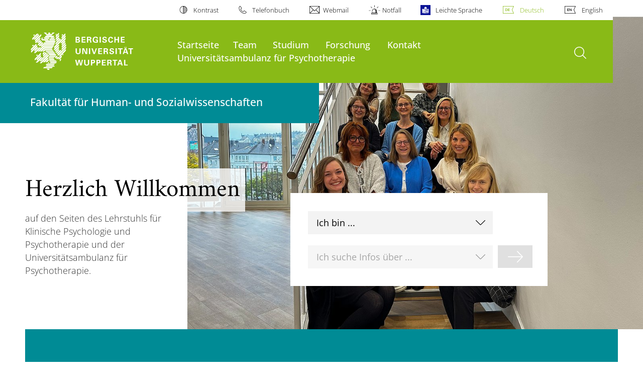

--- FILE ---
content_type: text/html; charset=utf-8
request_url: https://www.kp.uni-wuppertal.de/de/
body_size: 9869
content:
<!DOCTYPE html>
<html lang="de">
<head>

<meta charset="utf-8">
<!-- 
	**************************************************************************************************************
	*                                                                                                            *
	*    @@@@@@@@@   @@   @@@@         @@@@         Diese Webseite wird vom Zentrum für Informations-            *
	*          @@   @@   @@  @@       @@  @@        und Medienverarbeitung "ZIM" der BU Wuppertal betreut.       *
	*         @@   @@   ,@'  '@,     ,@'  '@,                                                                    *
	*        @@   @@    @@    @@     @@    @@       Bei technischen Problemen wenden Sie sich bitte an die       *
	*       @@   @@    ,@'    '@,   ,@'    '@,      Benutzer*innenberatung                                       *
	*      @@   @@     @@      @@   @@      @@      Tel.:   +49 202 439 3295                                     *
	*     @@          ,@'      '@, ,@'      '@,     E-Mail: cms@uni-wuppertal.de                                 *
	*    @@@@@@@@@@@@@@@         @@@         @@     WWW:    https://zim.uni-wuppertal.de                         *
	*                                                                                                            *
	**************************************************************************************************************

	This website is powered by TYPO3 - inspiring people to share!
	TYPO3 is a free open source Content Management Framework initially created by Kasper Skaarhoj and licensed under GNU/GPL.
	TYPO3 is copyright 1998-2026 of Kasper Skaarhoj. Extensions are copyright of their respective owners.
	Information and contribution at https://typo3.org/
-->



<title>Startseite Klinische Psychologie</title>
<meta name="generator" content="TYPO3 CMS" />
<meta name="robots" content="INDEX,FOLLOW" />
<meta name="twitter:card" content="summary" />

<link rel="stylesheet" href="https://assets.uni-wuppertal.de/relaunch-assets/Resources/Public/Css/bundle.css" media="all">



<script src="https://assets.uni-wuppertal.de/relaunch-assets/Resources/Public/JavaScript/bundle.js"></script>



<meta name="viewport" content="width=device-width, initial-scale=1">
<meta http-equiv="X-UA-Compatible" content="ie=edge"><link rel="alternate" type="application/rss+xml" title="RSS-Feed" href="https://www.kp.uni-wuppertal.de/de/rss.xml" />  <link rel="apple-touch-icon" href="https://assets.uni-wuppertal.de/relaunch-assets/Resources//Public/Images/uni-touch-icon-iphone.png" />
  <link rel="apple-touch-icon" sizes="72x72" href="https://assets.uni-wuppertal.de/relaunch-assets/Resources//Public/Images/uni-touch-icon-ipad.png" />
  <link rel="apple-touch-icon" sizes="114x114" href="https://assets.uni-wuppertal.de/relaunch-assets/Resources//Public/Images/uni-touch-icon-iphone-retina.png" />
  <link rel="apple-touch-icon" sizes="144x144" href="https://assets.uni-wuppertal.de/relaunch-assets/Resources//Public/Images/uni-touch-icon-ipad-retina.png" />  <meta name="google-site-verification" content="FZ5XlN8YlYOFbZnwgDOaSM1uz9sC8OVOlPNSuR-prgg" /><meta name="DC.coverage" content="Wuppertal" scheme="DCTERMS.TGN" /><meta name="DC.Rights" content="http://www.uni-wuppertal.de/de/impressum/" scheme="DCTERMS.URI" /><meta name="geo.placename" content="Gaußstraße 20, 42119 Wuppertal, Deutschland" /><meta name="geo.region" content="DE-NW" /><meta name="geo.position" content="51.245603;7.149723" /><meta name="ICBM" content="51.245603,7.149723" />
<link rel="canonical" href="http://www.kp.uni-wuppertal.de/de/"/>

<link rel="alternate" hreflang="de" href="//www.kp.uni-wuppertal.de/de/"/>
<link rel="alternate" hreflang="en" href="//www.kp.uni-wuppertal.de/en/"/>
<link rel="alternate" hreflang="x-default" href="//www.kp.uni-wuppertal.de/de/"/>
</head>
<body id="top" class="fak02 sub layout-pagets__startpage " data-org-class="fak02" data-cleaned-class="sub" data-pageuid="850">

<section class="header-wrapper">
    <header class="header">
        <div class="headerWhiteBg">
            <div class="container">
            <div class="row">
                <div class="col-12 whiteBg">
                    

<nav class="metaNavi small">
    <ul>
        <li id="contrast-btn" class="contrast-btn">
           <a href="#">
               Kontrast
           </a>
        </li>

        <li class="phonebook">
            <a href="https://www.uni-wuppertal.de/de/personen/verzeichnis/">
                Telefonbuch
            </a>
        </li>
        <li class="webmail">
            <a href="https://webmail.uni-wuppertal.de/">
                Webmail
            </a>
        </li>
        <li class="emergency">
            <a href="https://www.uni-wuppertal.de/de/hilfe-im-notfall/">
                Notfall
            </a>
        </li>
        <li class="easy-language">
            <a href="https://www.uni-wuppertal.de/de/leichte-sprache/">
                Leichte Sprache
            </a>
        </li>
        

    
        
            <li class="language de">
                <a
                    href="/de/"
                    hreflang="de"
                    title="Deutsch"
                    class="active"
                >Deutsch</a>
            </li>
        
    
        
            <li class="language en">
                <a
                    href="/en/"
                    hreflang="en"
                    title="Englisch"
                    class=""
                >English</a>
            </li>
        
    
        
    
        
    
        
    



    </ul>
</nav>



                </div>
            </div>
        </div>
    </div>
    <div class="headerBg">
        <div class="container">
            <div class="row">
                <div class="col-6 col-md-5 col-lg-4 col-xl-3 greenBg"><a class="logo" href="https://www.uni-wuppertal.de/" title="Weiter zur Uni-Startseite"><img class="img-fluid" src="https://assets.uni-wuppertal.de/relaunch-assets/Resources//Public/Images/logo_header_white.svg" alt="" width="315" height="105"></a></div>
                <div class="col-6 col-md-7 col-lg-8 col-xl-9 greenBg mainnav">
					
					    	<div class="navbar-header d-xl-none">
						    	<button class="navbar-toggle menu-trigger collapsed icon icon-white single close" data-target="#navbar-collapse-1" data-toggle="collapse" type="button"><span class="sr-only">Navigation umschalten</span><span class="icon-bar"></span><span class="icon-bar"></span><span class="icon-bar"></span></button>
						    </div>
				    		<div class="mp-pusher" id="mp-pusher">
					    		
<nav class="navbar mp-menu navbar-expand-xl" id="mp-menu">
    <div class="collapse navbar-collapse" id="navbar-collapse-1"><!-- mainNavigation -->
        <ul class="navbar-nav">
            
            
                
                
                    
                            <li>
                                <a href="/de/"  name="Startseite">
                                    Startseite
                                </a>
                            </li>
                        
                
            
                
                
                    
                            <li class="dropdown">
                                <a class="dropdown-toggle nextOpen" data-toggle="dropdown" href="#" name="Team">Team</a>
                                <ul class="ebene0 mp-level dropdown-menu">
                                    <li class="goBack d-xl-none">
                                        <a class="lastOpen" href="#">
                                            zurück
                                        </a>
                                    </li>
                                    <li class="opennav first currentNav"><a href="/de/team/">Team</a></li>
                                    
                                    
                                        
                                                <li class="opennav">
                                                    <a href="/de/team/lehrstuhlinhaberin/"  title="Lehrstuhlinhaberin">
                                                        Lehrstuhlinhaberin
                                                    </a>
                                                </li>
                                            
                                    
                                        
                                                <li class="opennav">
                                                    <a href="/de/psychotherapieambulanz/personen/stellvertretende-ambulanzleitung/"  title="Stellvertretende Ambulanzleitung">
                                                        Stellvertretende Ambulanzleitung
                                                    </a>
                                                </li>
                                            
                                    
                                        
                                                <li class="opennav">
                                                    <a href="/de/team/sekretariat/"  title="Sekretariat">
                                                        Sekretariat
                                                    </a>
                                                </li>
                                            
                                    
                                        
                                                <li class="opennav">
                                                    <a href="/de/team/praktikumskoordination/"  title="Praktikumskoordination">
                                                        Praktikumskoordination
                                                    </a>
                                                </li>
                                            
                                    
                                        
                                                <li class="opennav">
                                                    <a href="/de/psychotherapieambulanz/personen/psychotherapeutinnen/"  title="Psychotherapeut*innen">
                                                        Psychotherapeut*innen
                                                    </a>
                                                </li>
                                            
                                    
                                        
                                                <li class="opennav">
                                                    <a href="/de/team/wissenschaftliche-mitarbeiterinnen/"  title="Wissenschaftliche Mitarbeiter*innen">
                                                        Wissenschaftliche Mitarbeiter*innen
                                                    </a>
                                                </li>
                                            
                                    
                                        
                                                <li class="opennav">
                                                    <a href="/de/team/studentische-und-wissenschafltiche-hilfskraefte/"  title="Studentische und wissenschaftliche Hilfskräfte">
                                                        Studentische und wissenschaftliche Hilfskräfte
                                                    </a>
                                                </li>
                                            
                                    
                                        
                                                <li class="opennav">
                                                    <a href="/de/team/ehemalige-mitarbeitende/"  title="Ehemalige wissenschaftliche Mitarbeitende">
                                                        Ehemalige wissenschaftliche Mitarbeitende
                                                    </a>
                                                </li>
                                            
                                    
                                </ul>
                            </li>
                        
                
            
                
                
                    
                            <li class="dropdown">
                                <a class="dropdown-toggle nextOpen" data-toggle="dropdown" href="#" name="Studium">Studium</a>
                                <ul class="ebene0 mp-level dropdown-menu">
                                    <li class="goBack d-xl-none">
                                        <a class="lastOpen" href="#">
                                            zurück
                                        </a>
                                    </li>
                                    <li class="opennav first currentNav"><a href="/de/studium/">Studium</a></li>
                                    
                                    
                                        
                                                <li class="opennav">
                                                    <a href="/de/studium/lehrveranstaltungen/"  title="Lehrveranstaltungen">
                                                        Lehrveranstaltungen
                                                    </a>
                                                </li>
                                            
                                    
                                        
                                                <li class="opennav">
                                                    <a href="/de/studium/pruefungen/"  title="Prüfungen">
                                                        Prüfungen
                                                    </a>
                                                </li>
                                            
                                    
                                        
                                                <li class="opennav">
                                                    <a href="https://www.psychologie.uni-wuppertal.de/de/studium/berufspraktikum/bachelorstudiengang-po-2020-modul-61-berufsbezogenes-praktikum-in-psychotherapeutischen-praxisfeldern/"  title="Bachelor PO2022: Praktikum in psychotherapeutischen Praxisfeldern">
                                                        Bachelor PO2022: Praktikum in psychotherapeutischen Praxisfeldern
                                                    </a>
                                                </li>
                                            
                                    
                                        
                                                <li class="opennav">
                                                    <a href="https://www.psychologie.uni-wuppertal.de/de/studium/masterstudiengang-kpp-po-2023/"  title="Master KPP PO2023: Berufspraktische Tätigkeit">
                                                        Master KPP PO2023: Berufspraktische Tätigkeit
                                                    </a>
                                                </li>
                                            
                                    
                                        
                                                <li class="opennav">
                                                    <a href="/de/studium/psychotherapeutische-pruefung-approbation/"  title="Psychotherapeutische Prüfung (Approbation)">
                                                        Psychotherapeutische Prüfung (Approbation)
                                                    </a>
                                                </li>
                                            
                                    
                                        
                                                <li class="opennav">
                                                    <a href="/de/studium/kolloquium/"  title="Kolloquium">
                                                        Kolloquium
                                                    </a>
                                                </li>
                                            
                                    
                                        
                                                <li class="opennav">
                                                    <a href="/de/studium/versuchspersonenstunden/"  title="Versuchspersonenstunden">
                                                        Versuchspersonenstunden
                                                    </a>
                                                </li>
                                            
                                    
                                </ul>
                            </li>
                        
                
            
                
                
                    
                            <li class="dropdown">
                                <a class="dropdown-toggle nextOpen" data-toggle="dropdown" href="#" name="Forschung">Forschung</a>
                                <ul class="ebene0 mp-level dropdown-menu">
                                    <li class="goBack d-xl-none">
                                        <a class="lastOpen" href="#">
                                            zurück
                                        </a>
                                    </li>
                                    <li class="opennav first currentNav"><a href="/de/forschung/">Forschung</a></li>
                                    
                                    
                                        
                                                <li class="opennav dropdown dropdown-submenu"><a class="nextOpen" data-toggle="dropdown" href="#">Aktuell laufende Forschungsprojekte</a>
                                                    <ul class="ebene1 mp-level dropdown-menu">
                                                        <li class="goBack d-xl-none">
                                                            <a class="lastOpen" href="#">
                                                                zurück
                                                            </a>
                                                        </li>
                                                        <li class="opennav first currentNav"><a href="/de/forschung/aktuell-laufende-projekte/">Aktuell laufende Forschungsprojekte</a></li>
                                                        
                                                        
                                                            
                                                                    <li class="opennav">
                                                                        <a href="/de/forschung/aktuell-laufende-projekte/die-koerperdysmorphe-stoerung/"  title="Die Körperdysmorphe Störung">
                                                                        Die Körperdysmorphe Störung
                                                                        </a>
                                                                    </li>
                                                                
                                                        
                                                            
                                                                    <li class="opennav">
                                                                        <a href="/de/forschung/aktuell-laufende-projekte/meta-analytische-befundintegration/"  title="Psychotherapieforschung und Meta-analytische Befundintegration">
                                                                        Psychotherapieforschung und Meta-analytische Befundintegration
                                                                        </a>
                                                                    </li>
                                                                
                                                        
                                                            
                                                                    <li class="opennav dropdown dropdown-submenu"><a class="nextOpen" data-toggle="dropdown" href="#">Somatische Belastungsstörung und verwandte Störungen</a>
                                                                        <ul class="ebene2 mp-level dropdown-menu">
                                                                            <li class="goBack d-xl-none">
                                                                                <a class="lastOpen" href="#">
                                                                                    zurück
                                                                                </a>
                                                                            </li>
                                                                            <li class="opennav first currentNav"><a href="/de/forschung/aktuell-laufende-projekte/somatische-belastungsstoerung-und-verwandte-stoerungen/">Somatische Belastungsstörung und verwandte Störungen</a></li>
                                                                            
                                                                                <li class="opennav">
                                                                                    <a href="/de/forschung/aktuell-laufende-projekte/somatische-belastungsstoerung-und-verwandte-stoerungen/studie-zur-behandlung-von-anhaltenden-koerperbeschwerden-flexibel-persoenlich-digital/"  title="Studie zur Behandlung von anhaltenden Körperbeschwerden – flexibel, persönlich, digital">
                                                                                    Studie zur Behandlung von anhaltenden Körperbeschwerden – flexibel, persönlich, digital
                                                                                    </a>
                                                                                </li>
                                                                            
                                                                                <li class="opennav">
                                                                                    <a href="/de/forschung/aktuell-laufende-projekte/somatische-belastungsstoerung-und-verwandte-stoerungen/kognitive-verhaltenstherapie-herzratenvariabilitaet-bei-chronischen-koerperbeschwerden/"  title="Kognitive Verhaltenstherapie &amp; Herzratenvariabilität bei chronischen Körperbeschwerden">
                                                                                    Kognitive Verhaltenstherapie &amp; Herzratenvariabilität bei chronischen Körperbeschwerden
                                                                                    </a>
                                                                                </li>
                                                                            

                                                                        </ul>
                                                                    </li>
                                                                
                                                        
                                                    </ul>
                                                </li>
                                            
                                    
                                        
                                                <li class="opennav">
                                                    <a href="/de/forschung/somatoforme-stoerungen/"  title="Somatische Belastungsstörung und verwandte Störungen">
                                                        Somatische Belastungsstörung und verwandte Störungen
                                                    </a>
                                                </li>
                                            
                                    
                                        
                                                <li class="opennav">
                                                    <a href="/de/forschung/die-koerperdysmorphe-stoerung/"  title="Die Körperdysmorphe Störung">
                                                        Die Körperdysmorphe Störung
                                                    </a>
                                                </li>
                                            
                                    
                                        
                                                <li class="opennav">
                                                    <a href="/de/forschung/metaanalytische-befundintegration/"  title="Psychotherapieforschung und Meta-analytische Befundintegration">
                                                        Psychotherapieforschung und Meta-analytische Befundintegration
                                                    </a>
                                                </li>
                                            
                                    
                                        
                                                <li class="opennav">
                                                    <a href="/de/forschung/entwicklung-und-validierung-psychologischer-testverfahren/"  title="Entwicklung und Validierung psychologischer Testverfahren">
                                                        Entwicklung und Validierung psychologischer Testverfahren
                                                    </a>
                                                </li>
                                            
                                    
                                        
                                                <li class="opennav">
                                                    <a href="/de/forschung/vergangene-projekte/"  title="Weitere Forschungsprojekte">
                                                        Weitere Forschungsprojekte
                                                    </a>
                                                </li>
                                            
                                    
                                </ul>
                            </li>
                        
                
            
                
                
                    
                            <li>
                                <a href="/de/kontakt/"  name="Kontakt">
                                    Kontakt
                                </a>
                            </li>
                        
                
            
                
                
                    
                            <li class="dropdown">
                                <a class="dropdown-toggle nextOpen" data-toggle="dropdown" href="#" name="Universitätsambulanz für Psychotherapie">Universitätsambulanz für Psychotherapie</a>
                                <ul class="ebene0 mp-level dropdown-menu">
                                    <li class="goBack d-xl-none">
                                        <a class="lastOpen" href="#">
                                            zurück
                                        </a>
                                    </li>
                                    <li class="opennav first currentNav"><a href="/de/universitaetsambulanz-fuer-psychotherapie-1/">Universitätsambulanz für Psychotherapie</a></li>
                                    
                                    
                                        
                                                <li class="opennav">
                                                    <a href="/de/universitaetsambulanz-fuer-psychotherapie-1/informationen-fuer-patientinnen/"  title="Informationen für Patient*innen">
                                                        Informationen für Patient*innen
                                                    </a>
                                                </li>
                                            
                                    
                                        
                                                <li class="opennav">
                                                    <a href="/de/universitaetsambulanz-fuer-psychotherapie-1/behandlungsschwerpunkte/"  title="Behandlungsschwerpunkte">
                                                        Behandlungsschwerpunkte
                                                    </a>
                                                </li>
                                            
                                    
                                        
                                                <li class="opennav">
                                                    <a href="/de/universitaetsambulanz-fuer-psychotherapie-1/kooperation/"  title="Kooperation">
                                                        Kooperation
                                                    </a>
                                                </li>
                                            
                                    
                                        
                                                <li class="opennav">
                                                    <a href="/de/universitaetsambulanz-fuer-psychotherapie-1/datenschutzerklaerung/"  title="Datenschutzerklärung">
                                                        Datenschutzerklärung
                                                    </a>
                                                </li>
                                            
                                    
                                        
                                                <li class="opennav">
                                                    <a href="/de/universitaetsambulanz-fuer-psychotherapie-1/beachtenswerte-veroeffentlichungen/"  title="Beachtenswerte Veröffentlichungen">
                                                        Beachtenswerte Veröffentlichungen
                                                    </a>
                                                </li>
                                            
                                    
                                </ul>
                            </li>
                        
                
            
        </ul><a class="closeNav" href="#"><span class="sr-only">Navigation schließen</span></a>
    </div>
</nav>

					    	</div>
						
                    

  <!---->
  
  

  <!-- open-search btn-->
  
      <a class="search" href="#">
        <span class="sr-only">Suche öffnen</span>
      </a>
  

  <div class="searchbox" style="display:none;">
    <div class="container">
      <div class="row"> 
    
        <div id="google-consent-wrapper" class="col-12 col-xl-10 offset-xl-1">
          <div id="enable-google-toolbar">
            <button id="enable-google" class="btn btn-primary no-arrow">Google-Suche nachladen</button> 
            <div id="save-decision">
              <input id="cookie-consent" name="cookie-consent" type="checkbox">
              <label for="cookie-consent">Entscheidung merken</label>
            </div>
          </div>

          <div id="disclaimer-section">
            <p id="cookie-disclaimer">Mit der Aktivierung der Google-Suche bestätigen Sie, dass Sie mit der Einbindung und der dazu erforderlichen Datenübermittlung an Google einverstanden sind. Möchten Sie, dass ihr Browser sich diese Entscheidung merkt, wird ein Cookie mit einer Gültigkeit von 31 Tagen abgelegt.</p>
            <p id="google-alternative">Alternativ können Sie die Suche auch mit der freien Suchmaschine <a href="https://duckduckgo.com/?q=site:uni-wuppertal.de">DuckDuckGo</a> durchführen!</p>
          </div>
        
        </div> <!-- END: google-consent-wrapper -->

        <div id="google-search-wrapper" class="col-12 col-xl-10 offset-xl-1">
          <div class="gcse-search"></div>
          <p id="data-policy"><a href="https://www.uni-wuppertal.de/de/datenschutzerklaerung-pse/">Datenschutzerklärung zur Nutzung der Google-Suche</a>/</p>
        </div> <!-- END: google-search-wrapper -->
        
			<span id="googleSeIdContainer" data-id="97ab795900a4843e6" style="display:none;"></span>
		
        <script>
          // DOM-Elements
          const consentWrapper = document.querySelector('#google-consent-wrapper'); // div with consent text and btns
          const enableBtn = document.querySelector('#enable-google');               // btn to enable google-search
          const cookieConsent = document.querySelector("#cookie-consent");          // checkbox: user input for cookie consent
          
          // Event Listeners
          window.addEventListener("DOMContentLoaded", function() {
            if (getCookie("google-consent") != "") {
              activateGoogle();
            } 
          });

          enableBtn.addEventListener("click", function() {
            activateGoogle(cookieConsent.checked);
          });
          
          var linkSearchId = "https://cse.google.com/cse.js?cx=" + jQuery('#googleSeIdContainer').data('id');
          
          // Functions
          function activateGoogle(cookie_consent) {
            jQuery.getScript(linkSearchId);
            consentWrapper.classList.add("hide");

            if (cookie_consent) { 
              setCookie("google-consent", 1, 31); 
            } 
          }
          
          function setCookie(c_name, c_value, exdays) {
            // create expiration date
            let expires = new Date();
            expires.setTime(expires.getTime() + (exdays * 24 * 60 * 60 * 1000));
            expires = "expires="+expires.toUTCString();

            // create cookie
            document.cookie = c_name + "=" + c_value + ";" + expires + ";path=/";
          }

          function getCookie(c_name) {
            let name = c_name + "=";
            let ca = document.cookie.split(';');
            for(let i = 0; i < ca.length; i++) {
              let c = ca[i];
              while (c.charAt(0) == ' ') {
                c = c.substring(1);
              }
              if (c.indexOf(name) == 0) {
                return c.substring(name.length, c.length);
              }
            }
            return "";
          }
          
        </script>

      </div> <!-- END: row -->
    </div> <!-- END: container -->
  </div> <!-- END: searchbox -->


  <!-- close-search btn -->
  <a class="closeSearch icon icon-white single close" href="#" style="display:none;"><span class="sr-only">Suche schließen</span></a>


                </div>
            </div>
        </div>
    </div>
    <!-- faculty instances have a subheader, optionally with a logo -->
    
        
                <div class="headerSubdomains bgColor bgOutlined ">
                    <div class="container">
                        <div class="row">
                            <div class="col-lg-6 col-md-8 col-sm-9 col-12 subheader bgColor bgOutlined">
                                <p class="h3">Fakultät für Human- und Sozialwissenschaften</p>
                                
                                <a href="/" class="stretched-link"></a>
                            </div>
                        </div>
                    </div>
                </div>
            
    

    </header>
</section>


        <div class="pagewrapper with-subheader">
            
    <div id="page">
        <h1 class="sr-only">Bergische Universität Wuppertal</h1>
        


    
        <section class="headerslider full-width-bg">
            
            <div class="headerslide">
                
                    <div class="item">
                        <div class="row">
                            
                                <div class="col-12 col-lg-9 bgImage">
                                   


    
            
    <picture>
        
            
                   <source media="(min-width: 1200)" srcset="/fileadmin/_processed_/e/b/csm_Team_3_horizontal_506b3a92e9.jpg">
                
        
            
                   <source media="(min-width: 992)" srcset="/fileadmin/_processed_/e/b/csm_Team_3_horizontal_605b7c022e.jpg">
                
        
            
                   <source media="(min-width: 768)" srcset="/fileadmin/_processed_/e/b/csm_Team_3_horizontal_12f879660f.jpg">
                
        
            
                   <source media="(min-width: 576)" srcset="/fileadmin/_processed_/e/b/csm_Team_3_horizontal_1b4c4e2680.jpg">
                
        
            
                   <source media="(min-width: unset)" srcset="/fileadmin/_processed_/e/b/csm_Team_3_horizontal_0840307509.jpg">
                
        
        <img
            class="img-fluid"
            src="/fileadmin/_processed_/e/b/csm_Team_3_horizontal_506b3a92e9.jpg"
            alt=""
            title=""
        />
    </picture>

        






                                    
                                </div>
                            
                            <div class="container keyvisual-text-container">
                                <div class="row">
                                    <div class="col-12 col-lg-3 col-xl-3">
                                        
                                                <h1 class="h0"><span>Herzlich Willkommen</span></h1>
                                            
                                        <p class="text">auf den Seiten des Lehrstuhls für Klinische Psychologie und Psychotherapie und der Universitätsambulanz für Psychotherapie.
                                            
                                        </p>
                                    </div>
                                </div>
                            </div>
                        </div>
                    </div>
                
            </div>

        </section>
        
            

   	
       	

	



   		


	
			
	
		<section class="findersection block">
			<div class="finder" data-findertree='[
	
		{
			"title": "interessiert an Forschung",
			"children": [
				
			]
		},
	
		{
			"title": "Studierende*r",
			"children": [
				
					{
						"title": "Studium",
						"action": "/de/studium/"
					}
				
			]
		},
	
		{
			"title": "Patient*in",
			"children": [
				
					{
						"title": "Psychotherapieambulanz",
						"action": "/de/universitaetsambulanz-fuer-psychotherapie-1/"
					},
				
					{
						"title": "Informationen zur Therapie",
						"action": "/de/universitaetsambulanz-fuer-psychotherapie-1/informationen-fuer-patientinnen/"
					}
				
			]
		}
	
]' data-blankperson="Ich bin ..." data-blanktarget="Ich suche Infos über ...">
				<div class="container">
					<div class="row">
						<div class="finder-wrap ">
							<div class="finder-body bgColor">
								<form class="row" action="" method="GET">
									<div class="finder-person col-md-12">
										<label for="person" class="sr-only">Ich bin ...</label>
										<select id="person">
										</select>
									</div>
									<div class="finder-target col-md-12">
										<label for="target" class="sr-only">Ich suche Infos über ...</label>
										<select id="target" disabled="disabled">
										</select>
									</div>
									<div class="finder-submit col-md-12">
										<button class="btn btn-primary" type="submit"><span class="sr-only">Formular abschicken</span></button>
									</div>
								</form>
							</div>
						</div>
					</div>
				</div>
			</div>
		</section>
	

		


        
    

        <a id="c18792" class="jump-link"></a>


	<div class="infocus buw-block bgColor">
		<div class="infocus-body whiteBg">
			
			<div class="textimage block">
				<div class="clearfix"></div>
				
				<div class="ti-body">
					
					
						<p>Wir freuen uns sehr, Sie in unseren Räumen am Karlsplatz 11 in der Elberfelder Innenstadt begrüßen zu können! Hier finden Sie Kontaktdaten und Anfahrtbeschreibung des <a href="/de/kontakt/">Lehrstuhls</a> und unserer <a href="/de/kontakt/">Ambulanz</a>.</p>
					
					
				</div>
				<div class="clearfix"></div>
			</div>
		</div>
	</div>
<a id="c15921" class="jump-link"></a>

   	
	
		

	



	
	



	
			<p>Hier können Sie sich über die Arbeit der Psychotherapieambulanz und der Abteilung für Klinische Psychologie und&nbsp;Psychotherapie informieren.</p>
		

<a id="c15920" class="jump-link"></a>



	<section class="buw-block boxGrey bg-transparent card">
		<div class="row no-gutters mx-2 boxGrey">
			<div class="card-body col-12 col-md-6">
				
				
						
							<div class="row contact-box">
								<div class="card-head col-12">
									<h2 class="h1"><p>Lehrstuhl für Klinische Psychologie und Psychotherapie </p></h2>
								</div>
							</div>
						
						<div class="row contact-box">
							<div class="card-left col-lg-12">
								
								
									<p>Weitere Informationen zu den Tätigkeiten des Lehrstuhls finden Sie <a href="/de/forschung/">hier</a>.</p>
								
							</div>
							
						</div>
							
			</div>

			
				<!-- IMAGE AREA -->
				<div class="img-wrapper col-12 col-md-6">
					<div class="img-wrapper-inner h-100" style='background-image: url("/fileadmin/_processed_/6/5/csm_Situativ_Vortrag_01_6d54f2746d.jpg")'></div>
				</div>
			

		</div>
	</section>	
<a id="c15927" class="jump-link"></a>



	<section class="buw-block boxGrey bg-transparent card">
		<div class="row no-gutters mx-2 boxGrey">
			<div class="card-body col-12 col-md-6">
				
				
						
							<div class="row contact-box">
								<div class="card-head col-12">
									<h2 class="h1"><p>Universitätsambulanz für Psychotherapie</p></h2>
								</div>
							</div>
						
						<div class="row contact-box">
							<div class="card-left col-lg-12">
								
								
									<p>Neben den Lehrstuhltätigkeiten ist auch eine Ambulanz für Psychotherapie angegliedert.</p>
<p>Auf den <a href="/de/universitaetsambulanz-fuer-psychotherapie-1/">folgenden Seiten</a> können Sie sich über die Behandlung in unserer Ambulanz weiter informieren.</p>
								
							</div>
							
						</div>
							
			</div>

			
				<!-- IMAGE AREA -->
				<div class="img-wrapper col-12 col-md-6">
					<div class="img-wrapper-inner h-100" style='background-image: url("/fileadmin/_processed_/8/0/csm_Situativ_Sitzecke_02_d7cf8f1883.jpg")'></div>
				</div>
			

		</div>
	</section>	
<a id="c15662" class="jump-link"></a>



    
    

    
            
<section class="news buw-block bgGreyRight full-width-bg withHeadlineButton">
    <div class="container">
        
                <div class="row buw-block newsslider newssliderWithoutImages">
                    <div class="col-12">
                        <h2 class="h1">Aktuelles</h2>
                        <span class="navButtons">
                            <button type="button" class="d-none d-sm-inline-block slick-prev arrowleft"><span class="sr-only">Vorherige Elemente</span></button>
                            <button type="button" class="d-none d-sm-inline-block slick-next arrowright"><span class="sr-only">Nächste Elemente</span></button>
                        </span>
                    </div>
                    <div class="col-12 newsContainer">
                        <div class="whiteBg">
                            <div class="row newsSlick">
                                

                                    
<article class="newsItem">
    
            <a title="Präsentation eigener Forschungsergebnisse (Klinische Psychologie und Psychotherapie)" href="/de/aktuelles/ansicht/praesentation-eigener-forschungsergebnisse-klinische-psychologie-und-psychotherapie/">
                <h3 class="newstitle">
                    Kolloquium 
                </h3>
                <p class="arrow">Modul MPsyKPP-PR2-a
</p>
            </a>
        
</article>



                                

                                    
<article class="newsItem">
    
            <a title="Aktuelles zur Modulabschlussprüfung BPsy4.3-K im Bachelor Psycholgie" href="/de/aktuelles/ansicht/modulabschlusspruefung-bpsy43-k-im-bachelor-psycholgie/">
                <h3 class="newstitle">
                    Aktuelles zur Modulabschlussprüfung BPsy4.3-K im Bachelor Psycholgie
                </h3>
                <p class="arrow"></p>
            </a>
        
</article>



                                

                                    
<article class="newsItem">
    
            <a title="Dr. Katharina Bosbach bei MAITHINK Xperts" target="_blank" href="https://www.zdf.de/play/shows/mai-think-x-die-show-102/xperts-fitness-100">
                <h3 class="newstitle">
                    Dr. Katharina Bosbach bei MAITHINK Xperts
                </h3>
                <p class="arrow">Dr. Katharina Bosbach war am 28.09.2025 zu Gast bei MAITHINK Xperts zum Thema Fitness & Körperbilder! Hier geht's zum Interview.</p>
            </a>
        
</article>



                                

                                    
<article class="newsItem">
    
            <a title="Teilnehmende gesucht: Zusammenhang zwischen Sportverhalten und aussehensbezogenen Sorgen" href="/de/forschung/aktuell-laufende-projekte/die-koerperdysmorphe-stoerung/">
                <h3 class="newstitle">
                    Teilnehmende gesucht: Zusammenhang zwischen Sportverhalten und aussehensbezogenen Sorgen
                </h3>
                <p class="arrow">Im Rahmen eines Forschungsprojekts wird aktuell eine Tagebuchstudie für junge Erwachsene durchgeführt. Weitere Infos hier.</p>
            </a>
        
</article>



                                

                                    
<article class="newsItem d-none d-sm-block">
    
            <a title="Stellenausschreibung" href="/de/aktuelles/ansicht/stellenausschreibung-psych-psychotherapeutin-als-wiss-mitarbeiterin-mit-stellv-leitungsfunktion-d-universitaetsambulanz-fuer-psychotherapie/">
                <h3 class="newstitle">
                    Stellenausschreibung
                </h3>
                <p class="arrow"> Psychologische*r Psychotherapeut*in (als Wiss. Mitarbeiter*in)</p>
            </a>
        
</article>



                                

                                    
<article class="newsItem d-none d-sm-block">
    
            <a title="Sprechstunde für Studierende bei Frau Professorin Martin" href="/de/aktuelles/ansicht/sprechstunde-fuer-studierende-bei-frau-professorin-martin-1/">
                <h3 class="newstitle">
                    Sprechstunde für Studierende bei Frau Professorin Martin
                </h3>
                <p class="arrow"></p>
            </a>
        
</article>



                                

                                    
<article class="newsItem d-none d-sm-block">
    
            <a title="Teilnehmende gesucht: Neue Therapie bei chronischen Schmerzen" href="https://www.uni-wuppertal.de/de/news/detail/neue-therapieansaetze-bei-chronischen-schmerzen/">
                <h3 class="newstitle">
                    Teilnehmende gesucht: Neue Therapie bei chronischen Schmerzen
                </h3>
                <p class="arrow"></p>
            </a>
        
</article>



                                

                                    
<article class="newsItem d-none d-sm-block">
    
            <a title="Bachelor Psychologie, Modul 6.1 Berufsbezogenes Praktikum in psychotherapeutischen Praxisfeldern" target="_blank" href="https://www.psychologie.uni-wuppertal.de/de/studium/berufspraktikum/bachelorstudiengang-po-2020-modul-61-berufsbezogenes-praktikum-in-psychotherapeutischen-praxisfeldern/">
                <h3 class="newstitle">
                    Bachelor Psychologie, Modul 6.1 Berufsbezogenes Praktikum in psychotherapeutischen Praxisfeldern
                </h3>
                <p class="arrow">PO 2020, Informationen bzgl. der Formalia des Praktikums in psychotherapeutischen Praxisfeldern</p>
            </a>
        
</article>



                                

                                    
<article class="newsItem d-none d-sm-block">
    
            <a title="Bachelor Psychologie, Module 4.3 und BPsy4.3-c " href="/de/aktuelles/ansicht/bachelor-psychologie-module-4-3-und-4-3c-klinische-psychologie-1/">
                <h3 class="newstitle">
                    Bachelor Psychologie, Module 4.3 und BPsy4.3
                </h3>
                <p class="arrow">PO 2015 und PO 2020/2022</p>
            </a>
        
</article>



                                
                            </div>
                        </div>
                    </div>
                    
                        <div class="col-12">
                            <a class="btn btn-primary show-all-news float-right" href="/de/aktuelles/">
                                Alle News
                            </a>
                        </div>
                    
                </div>
            
    </div>
</section>

        



<a id="c9036" class="jump-link"></a>

   		



    <hr class="ce-div" />


    </div>
    
    <section class="container socialblock">
        <div class="row">
            <div class="col-12 social-outer-wrapper">
                <p class="h1">Weitere Infos über #UniWuppertal:</p>
                <div class="social-icons-wrapper">
                    <a class="facebook" href="https://www.facebook.com/uni.wuppertal/"
                    title="Weiter zu Facebook"><img class="icon"
                    src="https://assets.uni-wuppertal.de/relaunch-assets/Resources//Public/Icons/Social/iconFacebook.svg" alt=""></a>
                    <a class="instagram" href="https://www.instagram.com/uni.wuppertal/"
                    title="Weiter zu Instagram"><img class="icon"
                    src="https://assets.uni-wuppertal.de/relaunch-assets/Resources//Public/Icons/Social/iconInstagram.svg" alt=""></a>
                    
                    <a class="youtube" href="https://www.youtube.com/channel/UC7J_SsRaAa4R280iM5-pcQA"
                    title="Weiter zu Youtube"><img class="icon"
                    src="https://assets.uni-wuppertal.de/relaunch-assets/Resources//Public/Icons/Social/iconYoutube.svg" alt=""></a>
                    <a class="linkedin" href="https://de.linkedin.com/school/buw/"
                    title="Weiter zu LinkedIn"><img class="icon"
                    src="https://assets.uni-wuppertal.de/relaunch-assets/Resources//Public/Icons/Social/iconLinkedIn.svg" alt=""></a>
                    <a class="bluesky" href="https://bsky.app/profile/uni-wuppertal.bsky.social"
                    title="Weiter zu bluesky"><img class="icon"
                    src="https://assets.uni-wuppertal.de/relaunch-assets/Resources//Public/Icons/Social/iconBluesky.svg" alt=""></a>
                    <a class="mastodon" href="https://wisskomm.social/@uni_wuppertal"
                    title="Weiter zu Mastodon"><img class="icon"
                    src="https://assets.uni-wuppertal.de/relaunch-assets/Resources//Public/Icons/Social/iconMastodon.svg" alt=""></a>
                </div>
            </div>
        </div>
    </section>


        </div>
    

<footer class="footer">
    <div class="bgColor bgOutlined">
        <div class="container">
            <div class="row">
                
                        <div class="col-xl-8 col-lg-10 col-md-6 footer-contact">
                    
                    
                            <p class="big">Bergische Universität Wuppertal</p>
                            <p>Gaußstraße 20<br>42119 Wuppertal</p>
                            <p>
                                <strong>Postfach</strong> 42097 Wuppertal
                                <br>
                                <strong>Telefon</strong> +49 202 439-0
                                
                                <br>
                                <strong>Internet</strong> www.uni-wuppertal.de
                            </p>
                            <p class="last"><a class="footer-link" href="https://www.uni-wuppertal.de/de/kontakt/">
                                Kontakt
                            </a></p>
                        
                </div>
                
                
                <div class="col-8 col-xl-2 offset-xl-4 col-lg-3 offset-lg-2 col-md-5 col-sm-6 align-self-end footerLogo">
                    
                    <img class="img-fluid" src="https://assets.uni-wuppertal.de/relaunch-assets/Resources//Public/Images/logo_footer_white.svg" alt="" width="327" height="104">
                </div>
            </div>
        </div>
    </div>
    <div class="container">
        <div class="row">
            <div class="col-12 footer-social">
                <ul class="social small">
                    
                        <li><a class="facebook" href="https://www.facebook.com/uni.wuppertal/" title="Weiter zu Facebook">
                            <img src="https://assets.uni-wuppertal.de/relaunch-assets/Resources//Public/Icons/Social/iconFacebook.svg" alt="">
                        </a></li>
                    
                    
                        <li><a class="instagram" href="https://www.instagram.com/uni.wuppertal/" title="Weiter zu Instagram">
                            <img src="https://assets.uni-wuppertal.de/relaunch-assets/Resources//Public/Icons/Social/iconInstagram.svg" alt="">
                        </a></li>
                    
                    
                    
                        <li><a class="youtube" href="https://www.youtube.com/channel/UC7J_SsRaAa4R280iM5-pcQA" title="Weiter zu Youtube">
                            <img src="https://assets.uni-wuppertal.de/relaunch-assets/Resources//Public/Icons/Social/iconYoutube.svg" alt="">
                        </a></li>
                    
                    
                        <li><a class="linkedin" href="https://de.linkedin.com/school/buw/" title="Weiter zu LinkedIn">
                            <img src="https://assets.uni-wuppertal.de/relaunch-assets/Resources//Public/Icons/Social/iconLinkedIn.svg" alt="">
                        </a></li>
                    
                    
                        <li><a class="bluesky" href="https://bsky.app/profile/uni-wuppertal.bsky.social" title="Weiter zu bluesky">
                            <img src="https://assets.uni-wuppertal.de/relaunch-assets/Resources//Public/Icons/Social/iconBluesky.svg" alt="">
                        </a></li>
                    
                    
                        <li><a class="mastodon" href="https://wisskomm.social/@uni_wuppertal" title="Weiter zu Mastodon">
                            <img src="https://assets.uni-wuppertal.de/relaunch-assets/Resources//Public/Icons/Social/iconMastodon.svg" alt="">
                        </a></li>
                    
                </ul>
                <nav class="footer-nav">
                    <ul class="">
                        <li><a href="https://www.uni-wuppertal.de/de/impressum/">Impressum</a></li>
                        <li><a href="https://www.uni-wuppertal.de/de/datenschutz/">Datenschutz</a></li>
                        <li><a href="/de/copyright/">Bildrechte</a></li>
                        <li><a href="https://www.presse.uni-wuppertal.de/de/">Presse</a></li>
                        <li><a href="https://www.uni-wuppertal.de/de/barrierefreiheit/">Barrierefreiheit</a></li>
                        <li><a href="https://www.uni-wuppertal.de/de/sitemap/">Sitemap</a></li>
                    </ul>
                </nav>
                <div class="copyright"><span class="">&copy; 2026 - Bergische Universität Wuppertal</span></div>
            </div>
        </div>
    </div>
</footer>

<script src="/typo3conf/ext/powermail/Resources/Public/JavaScript/Powermail/Form.min.1687770965.js" defer="defer"></script>

<link rel="stylesheet" type="text/css" href="https://assets.uni-wuppertal.de/relaunch-assets/Resources/Public/Css/icons.css" media="all"><!-- Matomo -->
<script>
  var _paq = window._paq = window._paq || [];
  /* tracker methods like "setCustomDimension" should be called before "trackPageView" */
  _paq.push(['trackPageView']);
  _paq.push(['enableLinkTracking']);
  (function() {
    var u="https://buwal.uni-wuppertal.de/";
    _paq.push(['setTrackerUrl', u+'matomo.php']);
    _paq.push(['setSiteId', '147']);
    var d=document, g=d.createElement('script'), s=d.getElementsByTagName('script')[0];
    g.async=true; g.src=u+'matomo.js'; s.parentNode.insertBefore(g,s);
  })();
</script>
<!-- End Matomo Code -->
<script>
	if (document.querySelectorAll(".contact-entry .img-fluid").length > 1) {
		var tempImg = '';
		var counter = 0;
		var doublette = 0;

		document.querySelectorAll(".contact-entry .img-fluid").forEach(img => {

			if (counter == 0) {
				tempImg = img.getAttribute('src');
			}

			if (img.getAttribute('src') == tempImg) {
				doublette++;
			}
			counter++;
		});

		if (doublette != 0 && (counter == doublette)) {
			var currentLocation = window.location;
			var rewriteTo = currentLocation.toString().split("/").slice(0, -1).join("/");
			location.href = rewriteTo;
		}
	}
</script>
</body>
</html>